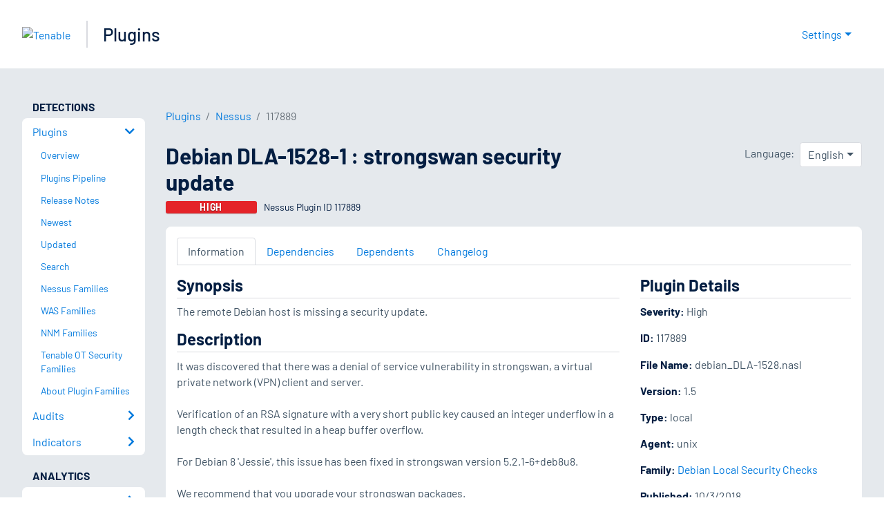

--- FILE ---
content_type: application/x-javascript; charset=UTF-8
request_url: https://trackingapi.trendemon.com/api/experience/personal?AccountId=2110&ClientUrl=https%3A%2F%2Fwww.tenable.com%2Fplugins%2Fnessus%2F117889&MarketingAutomationCookie=&ExcludeUnitsJson=%5B%5D&streamId=&callback=jsonp843493&vid=2110:17690166095320537
body_size: -66
content:
jsonp843493([])

--- FILE ---
content_type: application/x-javascript; charset=UTF-8
request_url: https://trackingapi.trendemon.com/api/experience/personal-stream?AccountId=2110&ClientUrl=https%3A%2F%2Fwww.tenable.com%2Fplugins%2Fnessus%2F117889&MarketingAutomationCookie=&ExcludedStreamsJson=%5B%5D&callback=jsonp327104&vid=2110:17690166095320537
body_size: -64
content:
jsonp327104(null)

--- FILE ---
content_type: application/x-javascript; charset=UTF-8
request_url: https://trackingapi.trendemon.com/api/Identity/me?accountId=2110&DomainCookie=17690166095320537&fingerPrint=cd6156e959afb7f71e12407d11bda856&callback=jsonp116453&vid=
body_size: 274
content:
jsonp116453({"VisitorUid":"6097468035285078301","VisitorInternalId":"2110:17690166095320537"})